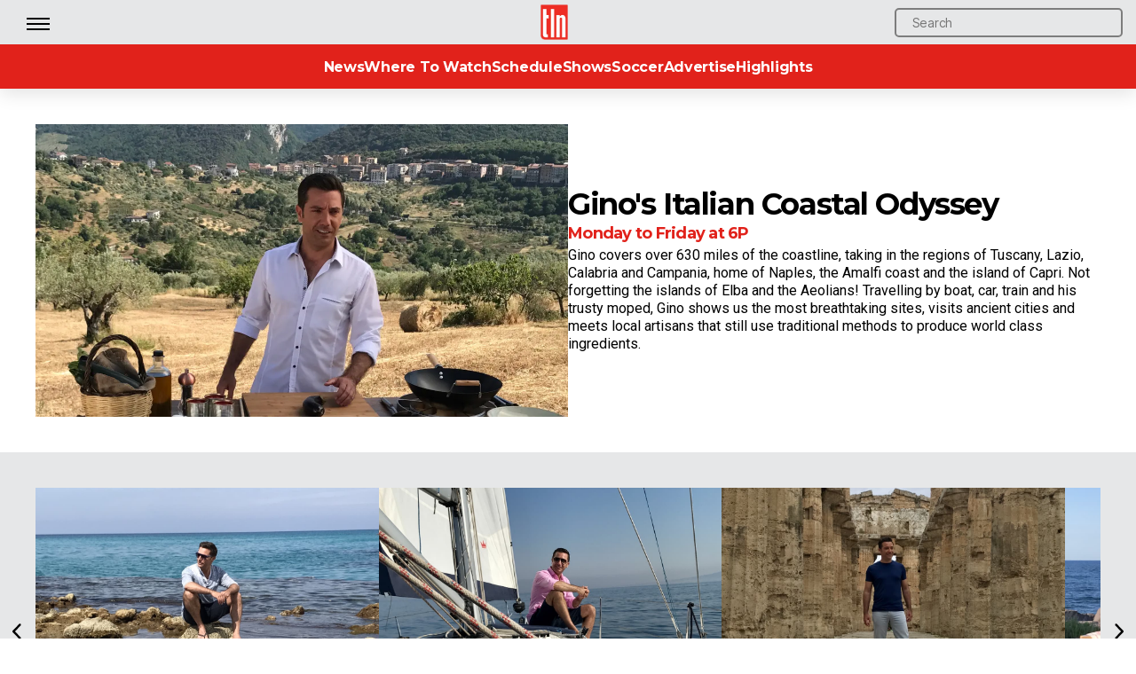

--- FILE ---
content_type: text/css
request_url: https://tln.ca/wp-content/uploads/styles/episodics-page-styles.css?h=1768765579
body_size: 1911
content:
/*****************************************Wordpress Fixes**********************************************************/
.entry-content > *:not(.alignwide):not(.alignfull):not(.alignleft):not(.alignright):not(.is-style-wide) {
    width: 100% !important;
}
.entry-content>*:not(.alignwide):not(.alignfull):not(.alignleft):not(.alignright):not(.is-style-wide) {
    max-width: 100vw !important;
}
.vc_column-inner {
    padding: 0px !important;
}
header, .entry-content {
    padding: 0 !important;
}
.entry-content {
    max-width: 100vw;
    margin: auto;
}
.wpb_button, .wpb_content_element, ul.wpb_thumbnails-fluid>li {
    margin-bottom: 20px;
}
@media only screen and (max-width: 768px) {
    .post-inner.thin {
         padding: 0 0 !important;
    }
}
/************************************************************************************************************/
/**************************************---------GENERAL STYLES---------**************************************/
/************************************************************************************************************/
section {
    padding: 40px !important;
    margin: auto !important;
}
h1 {
    font-size: 34px;
    line-height: 1.1;
    margin: 0px auto 5px !important;
}
h2 {
    font-size: 30px;
    line-height: 1.1;
    margin: 0px auto 5px !important;
}
h4 {
    font-size: 18px;
    line-height: 1.1;
    margin: 0 auto 5px !important;
}
p {
    font-size: 16px;
    margin: 0 !important;
}
@media only screen and (max-width: 768px) {
  h1 {
      font-size: 30px;
  }
  h2 {
      font-size: 36px;
  }
}
@media only screen and (max-width: 580px) {
  section {
      padding: 20px 30px !important;
    }
  h1 {
      font-size: 24px;
  }
  h2 {
      font-size: 22px;
  }
  p {
      font-size: 14px;
  }

}
/************************************************************************************************************/
/**************************************---------HEADER SECTION---------**************************************/
/************************************************************************************************************/
#header-section {
    max-width: calc(1240px + 80px);
    margin: auto;
    display: flex;
    flex-direction: row;
    align-items: center;
    gap: 20px
}
#show-time {
    color: var(--tln-red);
}
.trailer-thumb {
    position: relative;
    width: 50%;
    padding-top: 27.5%;
    background-size: cover;
    background-position: top;
    background-repeat: no-repeat;
    overflow: hidden;
}
.trailer-thumb.has-trailer::after {
  content: "";
  position: absolute;
  top: 0;
  left: 0;
  width: 100%;
  height: 100%;
  background: rgba(0, 0, 0, 0.4); /* or whatever your stylization is */
  pointer-events: none;
}
.episodic-header-thumbnail {
    width: 100%;
    aspect-ratio: 16 / 9;
    object-fit: cover;
    object-position: center;
}
#show-info {
    width: 50%;
}
#show-description {
    margin: auto;
}
#video-player-wrapper {
  display: none;
}
.jw-nextup-tooltip.jw-reset, .jw-icon.jw-icon-inline.jw-button-color.jw-reset.jw-related-btn {
    display: none;
}

.jw-icon.jw-icon-display.jw-button-color.jw-reset {
    color: #000000ab !important;
    background-color: #ffffff8f;
    border-radius: 100px;
    padding: 20px;
}
.jw-controls-backdrop, .jw-state-idle .jw-controls {
    background: none !important;
}
video.jw-video.jw-reset {
    width: 100% !important;
}
/************************************************************************************************************/
/************************************---------EPISODIC SECTION---------**************************************/
/************************************************************************************************************/
#episodic-section {
    padding: 40px 20px 40px;
    background: var(--tln-light-grey);
}
#episodics-section-title {
    max-width: 1280px;
    margin: 0px auto 20px !important;
    color: var(--tln-dark-grey);
}
.episodics-container {
    position: relative;
    max-width: 1240px;
    margin: auto;
}
.episodics-viewport {
    margin: auto;
    overflow: hidden;
    overflow-x: scroll;
    scroll-behavior: smooth;
    scroll-snap-type: x mandatory;
}
.episodics-viewport::-webkit-scrollbar {
    display: none;
}
#episodics-left, #episodics-right {
    width: 30px;
    height: 30px;
    top: 0;
    bottom: 0;
    margin: auto;
    position: absolute;
    border-radius: 100%;
    background-repeat: no-repeat;
    background-position: center;
    background-size: 40%;
    cursor: pointer;
    z-index: 3;
}
#episodics-left {
    left: -35px;
    background-image: url(https://tln.ca/wp-content/fontawesome/svgs/solid/chevron-left.svg);
}
#episodics-right {
    right: -35px;
    background-image: url(https://tln.ca/wp-content/fontawesome/svgs/solid/chevron-right.svg);
}
#episodics-left:hover, #episodics-right:hover {
    width: 30px;
    height: 30px;
    background-size: 45%;
}
.episodics-wrapper {
    display: flex;
    flex-direction: row;
    justify-content: space-between;
    gap: 20px;
    width: 100%;
}
.thumbnail {
    position: relative;
    padding-top: 56%;
    background-size: cover;
    background-position: center;
    background-repeat: no-repeat;
}
.episode-wrapper {
    display: flex;
    flex-direction: column;
    min-width: calc((100% - 40px)/3);
    scroll-snap-align: start;
}
h2.episodic-title {
    margin: 5px auto 5px !important;
    font-size: 16px;
    color: var(--tln-dark-grey);
}
h3.episodic-showtime {
    margin: 5px auto !important;
    font-size: 14px;
    color: var(--tln-red);
}
p.episodic-synopsis {
    margin: auto;
    overflow: hidden;
    text-overflow: ellipsis;
}
.read-more-link {
    margin-left: 4px;
    color: var(--tln-red);
    cursor: pointer;
    text-decoration: underline;
}
.read-more-link:hover {
    text-decoration: none;
}
@media screen and (max-width: 1100px) {
  #header-section {
      flex-direction: column;
  }
  #trailer {
      width: 100%;
  }
  .trailer-thumb {
      padding-top: 56% !important;
  }
  #show-info {
      width: 100%;
  }
}
@media only screen and (max-width: 768px) {
    .episode-wrapper {
        min-width: calc((100% - 20px)/2);
    }
}
@media only screen and (max-width: 580px) {
    #episodics-left {
        left: -30px;
        background-image: url(https://tln.ca/wp-content/fontawesome/svgs/solid/chevron-left.svg);
    }
    #episodics-right {
        right: -30px;
    }
    .episode-wrapper {
        min-width: calc((100% - 0px)/1);
        margin: 0px 0px;
    }
}
/************************************************************************************************************/
/************************************---------LIGHTBOX SECTION---------**************************************/
/************************************************************************************************************/

.lightbox {
    display: none; 
    position: fixed;
    top: 0;
    left: 0;
    width: 100%;
    height: 100%;
    background-color: rgba(0, 0, 0, 0.8);
    justify-content: center;
    align-items: center;
    z-index: 1000;
}

.lightbox-content {
    position: relative;
    width: 90%;
    max-width: 800px;
    background: #000;
    box-shadow: 0 4px 8px rgba(0, 0, 0, 0.2);
}

.video-embed-wrapper {
    position: relative;
    width: 100%;
    padding-bottom: 56.25%; /* 16:9 aspect ratio */
    height: 0;
    overflow: hidden;
}

.video-embed-wrapper iframe {
    position: absolute;
    top: 0;
    left: 0;
    width: 100%;
    height: 100%;
    border: 0;
}

.close-button {
    position: absolute;
    top: 10px;
    right: 20px;
    font-size: 30px;
    color: white;
    cursor: pointer;
}

.play-button {
    position: absolute;
    top: 50%;
    left: 50%;
    z-index: 2;
    transform: translate(-50%, -50%);
    width: 85px;
    height: 85px;
    padding-left: 6px;
    background: rgba(255, 255, 255, 0.7);
    display: flex;
    justify-content: center;
    align-items: center;
    border-radius: 50%;
    cursor: pointer;
    transition: transform 0.2s ease-in-out;
}
.play-button:hover {
    transform: translate(-50%, -50%) scale(1.1);
}
@media only screen and (max-width: 580px) {
    .play-button {
        width: 13vw;
        height: 13vw;
    }

}
/************************************************************************************************************/
/************************************---------ABOUT SECTION---------**************************************/
/************************************************************************************************************/
#about-section {
    margin: auto;
    padding: 40px;
    background: var(--tln-light-grey);
}
.about-wrapper {
    max-width: 1240px;
    margin: auto;
    padding: 40px;
    display: flex;
    flex-direction: row;
    align-items: center;
    gap: 40px;
    background: var(--tln-white);
    box-shadow: 0px 0px 10px -2px grey;
}
.display-picture {
    height: 360px;
    min-width: 280px;
    overflow: hidden;
}
.display-picture img {
    width: 100%;
    height: 100%;
    object-fit: cover;
    object-position: var(--y-position, top);
}
.display-picture img {
    --y-position: 60%; /* Center the image on hover */
}
.about-info {
    display: flex;
    flex-direction: column;
    justify-content: center;
}
.about-info h1 {
    margin: 0 0 20px !important;
}
#show-description a {
    text-decoration: none;
    color: var(--tln-red);
}
@media only screen and (max-width: 768px) {
    div#about-section {
        margin: auto;
        padding: 100px 40px 40px;
        background: var(--tln-light-grey);
    }
    .about-wrapper {
        flex-direction: column;
        align-items: center;
        gap: 10px;
    }
    .display-picture {
        position: relative;
        margin-top: -140px;
        min-width: 300px;
        height: 300px;
        object-position: top;
        border: 20px solid var(--tln-white);
        border-radius: 100%;
    }
    .about-wrapper img {
        object-position: top;
        transform: scale(1.3);
    }
}
@media only screen and (max-width: 580px) {
    div#about-section {
        margin: auto;
        padding: 120px 0px 0px;
    }
    .about-wrapper {
        padding: 20px;
	gap: 5px;
    }
    .display-picture {
        margin-top: -120px;
        min-width: 210px;
	width: 210px;
        height: 210px;    }
}


/************************************************************************************************************/
/************************************---------RECIPE SECTION---------**************************************/
/************************************************************************************************************/
#recipe-section {
    max-width: 1320px;
}
h1#recipe-title {
    text-align: center;
}
#more-recipes {
    display: block;
    width: fit-content;
    padding: 10px 30px;
    font-size: 22px;
    font-weight: 600;
    background: var(--tln-red);
    color: #fff;
    text-decoration: none;
    text-transform: capitalize;
    font-family: "Montserrat" !important;
    margin: 0 auto 40px;
    border-radius: 5px;
    border: 2px solid var(--tln-red);

}
a#more-recipes:hover {
    border: 2px solid var(--tln-red);
    color: var(--tln-red);
    background: none;
}
#recipes-container {
    margin: 40px auto;
    display: flex;
    align-items: center;
    justify-content: space-between;
    flex-wrap: wrap;
    gap: 20px;
}
.recipe-card {
    padding-top: 20%;
    background-size: cover;
    background-position: center;
    width: calc((100% / 3) - 15px);
    position: relative;
    overflow: hidden;
    box-shadow: 0px 0px 10px -4px black;
    display: flex;
    align-items: center;
    justify-content: center;
    text-align: center;
}
.recipe-card:hover {
    box-shadow: 0px 0px 15px -4px black;
}
.recipe-card:hover .recipe-overlay {
    background: rgb(0 0 0 / 40%);
}
.recipe-overlay {
    position: absolute;
    top: 0;
    width: 100%;
    height: 100%;
    background: rgb(0 0 0 / 30%);
    display: flex;
    align-items: center;
    justify-content: center;
    transition: background 0.3s ease-in-out;
}
h2.recipe-title {
    font-size: 24px;
    font-weight: bold;
    color: white;
    padding: 10px;
    margin: 0 !important;
}

@media only screen and (max-width: 1000px) {
	.recipe-card {
    	padding-top: 30%;
	}
	h2.recipe-title {
    		font-size: 21px;
	} 
}
@media only screen and (max-width: 768px) {
	#recipes-container {
            margin: 20px auto;
        }
    	.recipe-card {
	        width: calc((100% / 2) - 10px);
       	 	padding-top: 60%;
        	background-size: 160%;
    	}
	#recipes-container .recipe-card:nth-child(5),
	#recipes-container .recipe-card:nth-child(6) {
        	display: none;
    	}
}


/************************************************************************************************************/
/***************************************---------AD SECTION---------*****************************************/
/************************************************************************************************************/

.desktop-leaderboard {
    padding: 40px 20px;
    background: var(--tln-dark-grey);
}
.desktop-leaderboard div {
    width: 728px;
    height: 90px;
    margin: auto;
}
.mobile-leaderboard {
    display: none;
    padding: 20px;
    background: var(--tln-dark-grey);
}
.mobile-leaderboard div {
    width: 300px;
    height: 50px;
    margin: auto;
}

@media only screen and (max-width: 840px) {
     .desktop-leaderboard {
        display: none;
    }
    .mobile-leaderboard {
        display: block;
    }   
}


--- FILE ---
content_type: application/javascript
request_url: https://tln.ca/wp-content/uploads/code/buildEpisodics.js?h=1768765579
body_size: 2435
content:
function episodicsBuilder(showList, title, season) {
//console.log(showList);
  const index = showList.findIndex(show => show.title === title);

  if (index !== -1) {
    const show = showList[index];
    buildShowHeader(show, season);
    buildEpisodics(show.seasons[season].EPISODICS);
  } else {
    console.log("Error 404: Show Index not Found.")
  }
}

function buildShowHeader(show, season) {
  trailerContainer.classList.add("trailer-thumb");

  if (typeof show.seasons[season].THUMBNAIL !== "undefined" && show.seasons[season].THUMBNAIL !== "") {
    trailerContainer.style.backgroundImage = `url(${show.seasons[season].THUMBNAIL})`;
  } else if (show.img_URL !== "" && show.img_URL !== undefined) {
    trailerContainer.style.backgroundImage = `url(${show.img_URL})`;
  }

  // Only apply visual enhancements if trailer exists
  if (show.seasons[season].TRAILER) {
    trailerContainer.classList.add("has-trailer"); // ? apply only when trailer exists
    trailerContainer.style.cursor = "pointer";

    const playButton = document.createElement("div");
    playButton.classList.add("play-button");
    playButton.innerHTML = `
      <svg width="45" height="45" viewBox="0 0 24 24" fill="#000000ab">
          <polygon points="5 3, 19 12, 5 21"></polygon>
      </svg>
    `;

    trailerContainer.addEventListener("click", function () {
      openLightbox(show.seasons[season].TRAILER, "jwplayer");
    });

    playButton.addEventListener("click", function (e) {
      e.stopPropagation(); // prevent bubbling to trailerContainer
      openLightbox(show.seasons[season].TRAILER, "jwplayer");
    });

    trailerContainer.appendChild(playButton);
  } else {
    trailerContainer.classList.remove("has-trailer");
    trailerContainer.style.cursor = "default";
  }

  // Show info
  showTitle.innerHTML = show.title;
  showTime.innerHTML = show.seasons[season].DATE || show.show_time || "";
  showDescription.innerHTML = show.seasons[season].DESCRIPTION || show.description || "";
}

function buildEpisodics(episodics) {

    var episodicsContainer = document.createElement('div');
    episodicsContainer.classList.add("episodics-container");

    var episodicsLeft = document.createElement('div');
    episodicsLeft.setAttribute("id", "episodics-left");

    var episodicsRight = document.createElement('div');
    episodicsRight.setAttribute("id", "episodics-right");

    var episodicsViewport = document.createElement('div');
    episodicsViewport.classList.add("episodics-viewport");
    episodicsViewport.setAttribute("id", "viewport")

    var episodicsWrapper = document.createElement("div");
    episodicsWrapper.classList.add("episodics-wrapper");

    const episodicKeys = Object.keys(episodics).sort((a, b) => {
      return parseInt(a.replace("E", "")) - parseInt(b.replace("E", ""));
    });
    var episodeNum = 1;
    episodicKeys.forEach(episodicKey => {

      const episode = episodics[episodicKey];

      var episodeWrapper = document.createElement("div");
      episodeWrapper.classList.add("episode-wrapper");

      var episodicThumbnail = document.createElement("div");
      setEpisodicThumb(episode, episodicThumbnail);

      var episodicInfoWrapper = document.createElement("div");
      episodicInfoWrapper.classList.add("episodic-info-wrapper");

      var episodicTitle = document.createElement("h2");
      episodicTitle.classList.add("episodic-title");

      if (!episode.title) {
        episodicTitle.innerHTML = `Episode ${episodeNum}`;
      } else {
        episodicTitle.innerHTML = `<span class="episode-num">Episode ${episodeNum}:</span> ${episode.title}`;
      }

      var episodicShowtime = document.createElement("h3");
      episodicShowtime.classList.add("episodic-showtime");
      episodicShowtime.innerHTML = episode.showTime;

      var episodicSynopsis = document.createElement("p");
      episodicSynopsis.classList.add("episodic-synopsis");
      setSynopsis(episodicSynopsis, episode.synopsis);

      episodicInfoWrapper.appendChild(episodicTitle);
      episodicInfoWrapper.appendChild(episodicShowtime);
      episodicInfoWrapper.appendChild(episodicSynopsis);

      episodeWrapper.appendChild(episodicThumbnail);
      episodeWrapper.appendChild(episodicInfoWrapper);

      episodicsWrapper.appendChild(episodeWrapper);
      episodeNum++;
    });

    episodicsViewport.appendChild(episodicsWrapper);

    episodicsContainer.appendChild(episodicsLeft);
    episodicsContainer.appendChild(episodicsRight);
    episodicsContainer.appendChild(episodicsViewport);
    document.getElementById("episodic-section").appendChild(episodicsContainer);

    var prevButton = document.getElementById("episodics-left");
    var nextButton = document.getElementById("episodics-right");

    if (prevButton && nextButton) {
        prevButton.setAttribute('aria-label', 'Scroll to previous episodes');
        nextButton.setAttribute('aria-label', 'Scroll to next episodes');

        prevButton.addEventListener('click', function (event) {
            handleScrollButtonClick(event, -1);
        });

        nextButton.addEventListener('click', function (event) {
            handleScrollButtonClick(event, 1);
        });
    }


    if (episodics.length <= 4 && window.innerWidth >= 1100) {
      episodicsLeft.style.display = "none";
      episodicsRight.style.display = "none";
    }

    if (episodics.length <= 4) {

      window.addEventListener("resize", function (e) {
        if(window.innerWidth >= 1100) {
          episodicsLeft.style.display = "none";
          episodicsRight.style.display = "none";
        }
        else {
          episodicsLeft.style.display = "block";
          episodicsRight.style.display = "block";
        }
      });
    }


    function handleScrollButtonClick(event, direction) {
      var viewport = document.getElementById("viewport");
      var distance = viewport.offsetWidth;
      var currentPos = viewport.scrollLeft;
      var totalWidth = viewport.scrollWidth;

      // Calculate the next position with infinite loop logic
      var nextPosition = currentPos + direction * distance;
      // console.log(nextPosition);
      // console.log("currentPos: " + currentPos);
      // console.log("distance: " + distance);


      // Check if reaching the beginning or end, then adjust accordingly
      if (nextPosition < 0) {
        // If at the very beginning, set nextPosition to totalWidth - distance
      if (currentPos <= 5) {
            nextPosition = totalWidth - distance;
        } else {
            // Calculate the remaining distance from the beginning
            var remainingDistanceFromBeginning = Math.abs(currentPos);

            // If remaining distance is less than or equal to the viewport width, adjust nextPosition to 0
            if (remainingDistanceFromBeginning <= distance) {
              nextPosition = 0;
            } else {
                // Adjust nextPosition to currentPos + distance to prevent skipping over remaining shows
                nextPosition = currentPos + distance;
            }
          }
      } else if (nextPosition >= totalWidth) {
        nextPosition = 0;
      } else if (nextPosition + distance > totalWidth) {
        // Calculate the remaining distance to the end
        var remainingDistance = totalWidth - nextPosition;

        // If the remaining distance is less than the viewport width, adjust nextPosition to totalWidth - distance
        if (remainingDistance < distance) {
          nextPosition = totalWidth - distance;
        }
      }

      // Scroll to the next position
      viewport.scrollLeft = nextPosition;
    }
}

function setEpisodicThumb(episode, wrapper) {
  wrapper.classList.add("thumbnail");
  wrapper.style.backgroundImage = `url(${episode.thumbnail})`;
  wrapper.style.cursor = "pointer";

  // Shared function for opening the trailer
  function handleTrailerClick(event) {
    event.stopPropagation(); // Prevent bubbling in case of nested elements
    if (episode.trailer) {
      if (isYouTubeLink(episode.trailer)) {
        const embedURL = getYouTubeEmbedURL(episode.trailer);
        openLightbox(embedURL, "youtube");
      } else {
        openLightbox(episode.trailer, "jwplayer");
      }
    }
  }

  // Entire thumbnail is clickable
  wrapper.addEventListener("click", handleTrailerClick);

  if (episode.trailer) {
    const playButton = document.createElement("div");
    playButton.classList.add("play-button");
    playButton.innerHTML = `
      <svg width="45" height="45" viewBox="0 0 24 24" fill="#000000ab">
        <polygon points="5 3, 19 12, 5 21"></polygon>
      </svg>
    `;

    // Also make the play button clickable
    playButton.addEventListener("click", handleTrailerClick);

    wrapper.appendChild(playButton);
  }
}


function setSynopsis(synopsisElement, synopsis) {
    // Set initial truncated text and full text
    const maxLength = 150; // Characters before truncation
    const fullText = synopsis;
    const truncatedText = fullText.length > maxLength ? fullText.substring(0, maxLength) + "..." : fullText;

    synopsisElement.innerHTML = truncatedText;

    // Add a "Read More" link if necessary
    if (fullText.length > maxLength) {
        const readMoreLink = document.createElement("a");
        readMoreLink.classList.add("read-more-link");
        readMoreLink.innerText = "Read More";
        readMoreLink.href = "#"; // Prevent navigation
        readMoreLink.addEventListener("click", function (event) {
           event.preventDefault(); // Prevent default anchor behavior
           toggleReadMore(synopsisElement, fullText, truncatedText, readMoreLink);
        });

        synopsisElement.appendChild(readMoreLink);
    }
}

function toggleReadMore(synopsisElement, fullText, truncatedText, linkElement) {
    const isExpanded = synopsisElement.dataset.expanded === "true";

    if (isExpanded) {
        // Collapse to truncated text
        synopsisElement.innerHTML = truncatedText;
        linkElement.innerText = " Read More";
        synopsisElement.appendChild(linkElement);
        synopsisElement.dataset.expanded = "false";
    } else {
        // Expand to full text
        synopsisElement.innerHTML = fullText;
        linkElement.innerText = "Show Less";
        synopsisElement.appendChild(linkElement);
        synopsisElement.dataset.expanded = "true";
    }
}

function isYouTubeLink(trailer) {
  return typeof trailer === "string" && (
    trailer.includes("youtube.com") ||
    trailer.includes("youtu.be") ||
    trailer.includes("<iframe")
  );
}

function getYouTubeEmbedURL(link) {
  if (link.includes("<iframe")) {
    const match = link.match(/src="([^"]+)"/);
    return match ? match[1] : "";
  }

  if (link.includes("youtube.com/watch?v=")) {
    const videoId = new URL(link).searchParams.get("v");
    return `https://www.youtube.com/embed/${videoId}`;
  }

  if (link.includes("youtu.be/")) {
    const videoId = link.split("youtu.be/")[1].split("?")[0];
    return `https://www.youtube.com/embed/${videoId}`;
  }

  return link; // fallback
}
function openLightbox(trailerSource, type) {
  const lightbox = document.getElementById("lightbox-container");
  const lightboxVideo = document.getElementById("lightbox-video");
  const videoPlayer = document.getElementById("video-player");

  // Always clear non-JWPlayer content like iframes
  lightboxVideo.innerHTML = "";

  if (type === "jwplayer") {
    if (videoPlayer) {
      // Re-append the existing JWPlayer node
      lightboxVideo.appendChild(videoPlayer);

      const trailerIndex = jwplayer().getPlaylist().map(obj => obj.mediaid).indexOf(trailerSource);
      jwplayer().playlistItem(trailerIndex);
      jwplayer().on('complete', function () {
        jwplayer().stop();
      });
    } else {
      console.error("JWPlayer container #video-player not found in DOM.");
    }

  } else if (type === "youtube") {
    const wrapper = document.createElement("div");
    wrapper.classList.add("video-embed-wrapper");

    const iframe = document.createElement("iframe");
    iframe.src = trailerSource + "?autoplay=1";
    iframe.allow = "accelerometer; autoplay; clipboard-write; encrypted-media; gyroscope; picture-in-picture";
    iframe.allowFullscreen = true;

    wrapper.appendChild(iframe);
    lightboxVideo.appendChild(wrapper);
  }

  lightbox.style.display = "flex";
  lightbox.addEventListener("click", handleLightboxClick);
}


function closeLightbox() {
  const lightbox = document.getElementById("lightbox-container");
  const lightboxVideo = document.getElementById("lightbox-video");

  // Stop JWPlayer if active
  if (document.getElementById("video-player")) {
    jwplayer().stop();
  }

  // Remove any iframes (for YouTube)
  const iframe = lightboxVideo.querySelector("iframe");
  if (iframe) iframe.remove();

  // Do NOT clear lightboxVideo.innerHTML if it contains the #video-player
  // That DOM node is reused next time!

  lightbox.style.display = "none";
  lightbox.removeEventListener("click", handleLightboxClick);
}

// Function to handle background click
function handleLightboxClick(event) {
  var lightboxContent = document.querySelector(".lightbox-content");

  // If clicked outside the video area, close the lightbox
  if (!lightboxContent.contains(event.target)) {
      closeLightbox();
  }
}


--- FILE ---
content_type: text/vtt
request_url: https://cdn.jwplayer.com/strips/wipodUOl-120.vtt
body_size: 214
content:
WEBVTT

00:00.000 --> 00:02.000
wipodUOl-120.jpg#xywh=0,0,120,67

00:02.000 --> 00:04.000
wipodUOl-120.jpg#xywh=120,0,120,67

00:04.000 --> 00:06.000
wipodUOl-120.jpg#xywh=240,0,120,67

00:06.000 --> 00:08.000
wipodUOl-120.jpg#xywh=360,0,120,67

00:08.000 --> 00:10.000
wipodUOl-120.jpg#xywh=0,67,120,67

00:10.000 --> 00:12.000
wipodUOl-120.jpg#xywh=120,67,120,67

00:12.000 --> 00:14.000
wipodUOl-120.jpg#xywh=240,67,120,67

00:14.000 --> 00:16.000
wipodUOl-120.jpg#xywh=360,67,120,67

00:16.000 --> 00:18.000
wipodUOl-120.jpg#xywh=0,134,120,67

00:18.000 --> 00:20.000
wipodUOl-120.jpg#xywh=120,134,120,67

00:20.000 --> 00:22.000
wipodUOl-120.jpg#xywh=240,134,120,67

00:22.000 --> 00:24.000
wipodUOl-120.jpg#xywh=360,134,120,67

00:24.000 --> 00:26.000
wipodUOl-120.jpg#xywh=0,201,120,67

00:26.000 --> 00:28.000
wipodUOl-120.jpg#xywh=120,201,120,67

00:28.000 --> 00:30.000
wipodUOl-120.jpg#xywh=240,201,120,67

00:30.000 --> 00:32.000
wipodUOl-120.jpg#xywh=360,201,120,67

00:32.000 --> 00:34.000
wipodUOl-120.jpg#xywh=0,268,120,67

00:34.000 --> 00:36.000
wipodUOl-120.jpg#xywh=120,268,120,67

00:36.000 --> 00:38.000
wipodUOl-120.jpg#xywh=240,268,120,67

00:38.000 --> 00:40.000
wipodUOl-120.jpg#xywh=360,268,120,67

00:40.000 --> 00:42.000
wipodUOl-120.jpg#xywh=0,335,120,67

00:42.000 --> 00:44.000
wipodUOl-120.jpg#xywh=120,335,120,67

00:44.000 --> 00:46.000
wipodUOl-120.jpg#xywh=240,335,120,67

00:46.000 --> 00:48.000
wipodUOl-120.jpg#xywh=360,335,120,67

00:48.000 --> 00:50.000
wipodUOl-120.jpg#xywh=0,402,120,67

00:50.000 --> 00:52.000
wipodUOl-120.jpg#xywh=120,402,120,67

00:52.000 --> 00:54.000
wipodUOl-120.jpg#xywh=240,402,120,67

00:54.000 --> 00:56.000
wipodUOl-120.jpg#xywh=360,402,120,67

00:56.000 --> 00:58.000
wipodUOl-120.jpg#xywh=0,469,120,67

00:58.000 --> 01:00.000
wipodUOl-120.jpg#xywh=120,469,120,67

01:00.000 --> 01:02.000
wipodUOl-120.jpg#xywh=240,469,120,67

01:02.000 --> 01:04.000
wipodUOl-120.jpg#xywh=360,469,120,67

01:04.000 --> 01:06.000
wipodUOl-120.jpg#xywh=0,536,120,67

01:06.000 --> 01:08.000
wipodUOl-120.jpg#xywh=120,536,120,67

01:08.000 --> 01:10.000
wipodUOl-120.jpg#xywh=240,536,120,67

01:10.000 --> 01:12.000
wipodUOl-120.jpg#xywh=360,536,120,67

01:12.000 --> 01:14.000
wipodUOl-120.jpg#xywh=0,603,120,67

01:14.000 --> 01:16.000
wipodUOl-120.jpg#xywh=120,603,120,67

01:16.000 --> 01:18.000
wipodUOl-120.jpg#xywh=240,603,120,67

01:18.000 --> 01:20.000
wipodUOl-120.jpg#xywh=360,603,120,67

01:20.000 --> 01:22.000
wipodUOl-120.jpg#xywh=0,670,120,67

01:22.000 --> 01:24.000
wipodUOl-120.jpg#xywh=120,670,120,67

01:24.000 --> 01:26.000
wipodUOl-120.jpg#xywh=240,670,120,67

01:26.000 --> 01:28.000
wipodUOl-120.jpg#xywh=360,670,120,67

01:28.000 --> 01:30.000
wipodUOl-120.jpg#xywh=0,737,120,67

01:30.000 --> 01:32.000
wipodUOl-120.jpg#xywh=120,737,120,67

01:32.000 --> 01:34.000
wipodUOl-120.jpg#xywh=240,737,120,67

01:34.000 --> 01:36.000
wipodUOl-120.jpg#xywh=360,737,120,67

01:36.000 --> 01:38.000
wipodUOl-120.jpg#xywh=0,804,120,67

01:38.000 --> 01:40.000
wipodUOl-120.jpg#xywh=120,804,120,67

01:40.000 --> 01:42.000
wipodUOl-120.jpg#xywh=240,804,120,67

01:42.000 --> 01:44.000
wipodUOl-120.jpg#xywh=360,804,120,67

01:44.000 --> 01:46.000
wipodUOl-120.jpg#xywh=0,871,120,67

01:46.000 --> 01:48.000
wipodUOl-120.jpg#xywh=120,871,120,67

01:48.000 --> 01:50.000
wipodUOl-120.jpg#xywh=240,871,120,67

01:50.000 --> 01:52.000
wipodUOl-120.jpg#xywh=360,871,120,67

01:52.000 --> 01:54.000
wipodUOl-120.jpg#xywh=0,938,120,67

01:54.000 --> 01:56.000
wipodUOl-120.jpg#xywh=120,938,120,67

01:56.000 --> 01:58.000
wipodUOl-120.jpg#xywh=240,938,120,67

01:58.000 --> 02:00.280
wipodUOl-120.jpg#xywh=360,938,120,67

